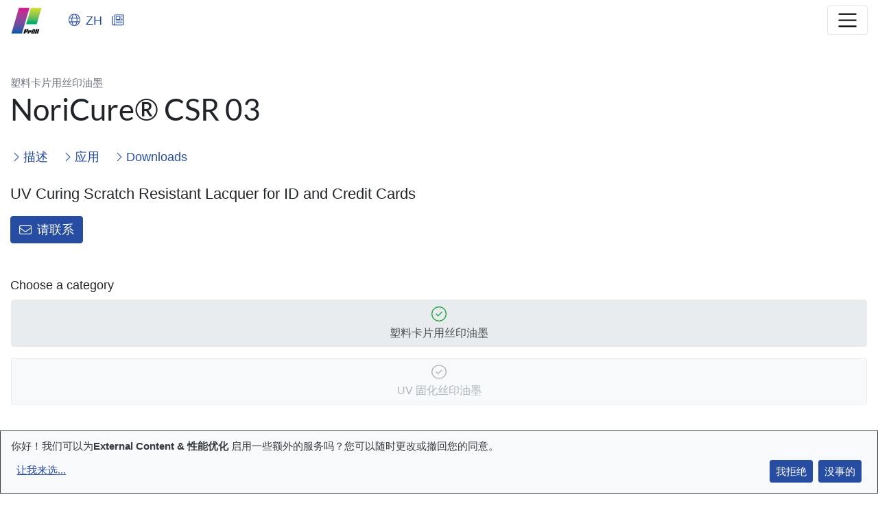

--- FILE ---
content_type: text/html;charset=UTF-8
request_url: https://www.proell.cn/zh/product/noricure-r-csr-03.html
body_size: 34641
content:
<!DOCTYPE html><html lang="zh">
<!--
This website is powered by Neos, the Open Source Content Application Platform licensed under the GNU/GPL.
Neos is based on Flow, a powerful PHP application framework licensed under the MIT license.

More information and contribution opportunities at https://www.neos.io
-->
<head><meta charset="UTF-8" /><link rel="stylesheet" href="https://www.proell.cn/_Resources/Static/Packages/Proell.Site/App.css?bust=09ec2be0" /><script src="https://www.proell.cn/_Resources/Static/Packages/Proell.Site/ErrorMonitoring.js?bust=35b0ea36" async></script><title>NoriCure® CSR 03 | Proell Ink Trading Shanghai Co., Ltd</title><meta name="robots" content="index,follow" /><link rel="canonical" href="https://www.proell.cn/zh/product/noricure-r-csr-03.html" /><link rel="alternate" hreflang="x-default" href="https://www.proell.de/de/produkt/noricure-r-csr-03.html" /><link rel="alternate" hreflang="de" href="https://www.proell.de/de/produkt/noricure-r-csr-03.html" /><link rel="alternate" hreflang="en" href="https://www.proell-inks.com/en/product/noricure-r-csr-03.html" /><link rel="alternate" hreflang="en-US" href="https://www.proell.us/en-us/product/noricure-r-csr-03.html" /><link rel="alternate" hreflang="es" href="https://www.proell.es/es/productos-1/noricure-r-csr-03.html" /><link rel="alternate" hreflang="fr" href="https://www.proell.fr/fr/produit/noricure-r-csr-03.html" /><link rel="alternate" hreflang="it" href="https://www.proell.it/it/prodotti-1/noricure-r-csr-03.html" /><link rel="alternate" hreflang="zh" href="https://www.proell.cn/zh/product/noricure-r-csr-03.html" /><meta property="og:type" content="website" /><meta property="og:title" content="NoriCure® CSR 03" /><meta property="og:site_name" content="Proell Ink Trading Shanghai Co., Ltd" /><meta property="og:locale" content="zh" /><meta property="og:url" content="https://www.proell.cn/zh/product/noricure-r-csr-03.html" /><script type="application/ld+json">{"@context":"http:\/\/schema.org\/","@type":"BreadcrumbList","itemListElement":[{"@type":"ListItem","position":1,"name":"\u9996\u9875 [\u9996\u9801]","item":"https:\/\/www.proell.cn\/zh"},{"@type":"ListItem","position":2,"name":"\u7269\u4ea7 [\u7269\u7522]","item":"https:\/\/www.proell.cn\/zh\/product\/aquacell-r-sg.html"},{"@type":"ListItem","position":3,"name":"NoriCure\u00ae CSR 03","item":"https:\/\/www.proell.cn\/zh\/product\/noricure-r-csr-03.html"}]}</script><meta name="viewport" id="viewport" content="width=device-width, initial-scale=1, shrink-to-fit=no" /><link rel="icon" sizes="32x32" href="https://www.proell.cn/_Resources/Static/Packages/Proell.Site/Images/Logo/Icon/Ltd/favicon-32x32.png?bust=8493ae68" type="image/png" /><link rel="apple-touch-icon" sizes="180x180" href="https://www.proell.cn/_Resources/Static/Packages/Proell.Site/Images/Logo/Icon/Ltd/apple-touch-icon-180x180.png?bust=5ee36010" /><script data-domain="proell.cn" src="https://plausible.io/js/plausible.outbound-links.js" defer></script><script>window.plausible=window.plausible||function(){(window.plausible.q=window.plausible.q||[]).push(arguments)}</script><script src="https://www.proell.cn/_Resources/Static/Packages/Carbon.Plausible/Data.js?bust=7d0eade0" defer></script></head><body class><noscript><div class="alert alert-warning m-0 rounded-0" role="alert"><i class="fas fa-exclamation-triangle"></i> <strong>JavaScript is disabled in your browser</strong><br>
        				To ensure the functionality of this site, JavaScript must be activated.
				</div></noscript><!--[if lt IE 9]><div class="alert alert-info m-0 rounded-0" role="alert"><i class="fas fa-exclamation-triangle"></i> <strong>Your browser is not up-to-date</strong><br>
    					Please use a newer browser to view our website.
				</div><![endif]--><header class="page-header bg-white"><div class="container container-xxl page-header-container d-none d-lg-block"><div class="row"><a href="/zh" class="logo"><img src="https://www.proell.cn/_Resources/Static/Packages/Proell.Site/Images/Logo/Claim/proell-logo-claim-cn.png?bust=22a33105" alt class="d-none d-xl-block" height="120" /><img src="https://www.proell.cn/_Resources/Static/Packages/Proell.Site/Images/Logo/Org/proell-logo-org-ltd.png?bust=f00b634e" alt class="d-xl-none" height="130" /></a><div class="col-4"></div><div class="col-8 pt-3"><div class="float-right"><button class="btn btn-link" data-toggle="modal" data-target="#worldwide"><i class="fal fa-globe mr-2"></i>中文</button><a href="/zh/news.html" class="btn btn-link pl-0"><i class="fal fa-newspaper"></i><span class="pl-2 hide-on-search-focus">新闻 [新聞]</span></a><form class="search-form d-inline-block" action="/zh/search.html"><div class="input-group"><input type="text" class="search-input-typeahead search-input-header form-control form-control-sm" /><input class="search-input search-input-header form-control form-control-sm" name="search" type="search" placeholder="需要帮助吗?" aria-label="寻 [尋]" data-autocomplete-source="https://www.proell.cn/flowpack/searchplugin?contextNodeIdentifier=5971556d-2d3b-48b4-a384-dd176ebc0c74&amp;dimensionCombination=%7B%22language%22%3A%5B%22zh%22%5D%7D" /><div class="input-group-append"><button class="btn btn-secondary btn-sm" type="submit"><i class="far fa-search"></i> <span class="pl-2 ">寻 [尋]</span></button></div></div></form></div></div></div></div><div class="container container-xxl"><nav class="navbar navbar-expand-lg navbar-light py-2 px-0"><a href="/zh"><img src="https://www.proell.cn/_Resources/Static/Packages/Proell.Site/Images/Logo/Small/proell-logo-small-en.png?bust=fec427c8" alt class="navbar-brand d-inline-block d-lg-none" height="50" /></a><div class="d-block d-lg-none mr-auto"><button type="button" class="btn btn-link" data-toggle="modal" data-target="#worldwide"><i class="fal fa-globe mr-2"></i>ZH</button><a href="/zh/news.html" class="btn btn-link pl-0"><i class="fal fa-newspaper"></i><span class="pl-2 d-none d-sm-inline">新闻 [新聞]</span></a></div><button class="navbar-toggler" type="button" data-toggle="collapse" data-target="#navbarSupportedContent" aria-controls="navbarSupportedContent" aria-expanded="false" aria-label="Toggle navigation"><span class="navbar-toggler-icon"></span></button><div class="collapse navbar-collapse" id="navbarSupportedContent"><ul class="navbar-nav ml-auto mt-4 mt-lg-0"><li class="nav-item normal dropdown"><a id="navbarDropdown1" role="button" class="nav-link dropdown-toggle" href="#" data-toggle="dropdown" aria-expanded="false" aria-haspopup="true"><span>产品</span><i class="fal fa-angle-down"></i><i class="fal fa-angle-up"></i></a><div class="dropdown-menu dropdown-menu-snap-right dropdown-menu-multicolumn-2" aria-labelledby="navbarDropdown1"><div class="row"><div class="col-md-6 my-3"><a href="/zh/products/ink-systems-and-lacquers.html" class="dropdown-item"><strong>宝龙产品范围</strong></a><div class="dropdown-divider"></div><a class="dropdown-item normal" href="/zh/products/ink-systems-and-lacquers/imd-fim-technology.html" title="IMD/FIM 技术"> IMD/FIM 技术</a><a class="dropdown-item normal" href="/zh/products/ink-systems-and-lacquers/dual-cure-lacquers-protective-lacquers-screen-printing-lacquers.html" title="双固化光油/保护性光油/丝印光油"> 双固化光油/保护性光油/丝印光油</a><a class="dropdown-item normal" href="/zh/products/ink-systems-and-lacquers/screen-printing-inks-matt-lacquers-for-instrument-dials.html" title=" 仪表盘用丝印油墨">  仪表盘用丝印油墨</a><a class="dropdown-item normal" href="/zh/products/ink-systems-and-lacquers/screen-printing-systems-for-plastic-cards.html" title="塑料卡片用丝印油墨"> 塑料卡片用丝印油墨</a><a class="dropdown-item normal" href="/zh/products/ink-systems-and-lacquers/screen-printing-systems-for-glass.html" title="用于塑料卡片的丝印体系"> 用于塑料卡片的丝印体系</a><a class="dropdown-item normal" href="/zh/products/ink-systems-and-lacquers/screen-printing-inks.html" title="丝印油墨"> 丝印油墨</a><a class="dropdown-item normal" href="/zh/products/ink-systems-and-lacquers/mirror-effect-pigment-inks.html" title=" 镜面油墨-彩虹油墨-效果油墨">  镜面油墨-彩虹油墨-效果油墨</a><a class="dropdown-item normal" href="/zh/products/ink-systems-and-lacquers/pad-printing-inks.html" title="移印油墨"> 移印油墨</a></div><div class="col-md-6 my-3"><a href="/zh/products/emulsions.html" class="dropdown-item"><strong>Emulsions</strong></a><div class="dropdown-divider"></div><a href="/zh/products/color-matching.html" class="dropdown-item"><strong>配色</strong></a><div class="dropdown-divider"></div></div></div></div></li><li class="nav-item normal"><a class="nav-link " href="/zh/application.html"><span>按应用分油墨体系</span></a></li><li class="nav-item normal"><a class="nav-link " href="/zh/downloads.html"><span>下載</span></a></li><li class="nav-item normal dropdown"><a id="navbarDropdown4" role="button" class="nav-link dropdown-toggle" href="#" data-toggle="dropdown" aria-expanded="false" aria-haspopup="true"><span>关于我们</span><i class="fal fa-angle-down"></i><i class="fal fa-angle-up"></i></a><div class="dropdown-menu dropdown-menu-snap-right" aria-labelledby="navbarDropdown4"><div class="my-3"><a class="dropdown-item normal" href="/zh/proell/company.html" title="公司"> 公司</a><a class="dropdown-item normal" href="/zh/proell/quality.html" title="质量"> 质量</a><a class="dropdown-item normal" href="/zh/proell/events.html" title="会议和专家会议"> 会议和专家会议</a><div class="dropdown-divider"></div><div class="dropdown-header">研究与开发</div><a class="dropdown-item normal" href="/zh/proell/research-and-development.html" title="研究与开发"> 研究与开发</a><a class="dropdown-item normal" href="/zh/proell/contact-r-d.html" title="联络人"><i class="fa-fw fal fa-envelope" data-fa-transform="shrink-2 left-2"></i> 联络人</a><div class="dropdown-divider"></div><div class="dropdown-header">销售和分销:</div><a class="dropdown-item normal" href="/zh/proell/sales.html" title="销售联系人"><i class="fa-fw fal fa-envelope" data-fa-transform="shrink-2 left-2"></i> 销售联系人</a><a class="dropdown-item normal" href="/zh/proell/contact.html" title="接触"><i class="fa-fw fal fa-envelope" data-fa-transform="shrink-2 left-2"></i> 接触</a></div></div></li></ul><div class="d-block d-lg-none"><form class="my-4 my-lg-0" action="/zh/search.html"><div class="input-group"><input type="text" class="search-input-typeahead search-input-header form-control" /><input class="search-input search-input-header form-control search-input-mobile" name="search" type="search" placeholder="需要帮助吗?" aria-label="寻 [尋]" data-autocomplete-source="https://www.proell.cn/flowpack/searchplugin?contextNodeIdentifier=5971556d-2d3b-48b4-a384-dd176ebc0c74&amp;dimensionCombination=%7B%22language%22%3A%5B%22zh%22%5D%7D" /><div class="input-group-append"><button class="btn btn-secondary" type="submit"><i class="far fa-search"></i> <span class="pl-2 hide-on-search-focus">寻 [尋]</span></button></div></div></form></div></div></nav></div></header><section class="page-content" id="main"><section class="section-padding-default-top bg-white"><div class="container"><div class="row"><div class="col-lg-8"><small class="text-muted text-uppercase font-weight-light category-based category-186108d6-1ab6-4ada-a128-9a15a733cb3f">塑料卡片用丝印油墨</small><small class="text-muted text-uppercase font-weight-light category-based category-e36d50b4-42a6-4d42-a62f-b6fa8420b9d8 d-none">UV 固化丝印油墨</small><h1>NoriCure® CSR 03</h1><ul class="section-navigation my-3"><li><a class="scrollto" href="#info"><i class="fal fa-angle-right"></i> 描述</a></li><li><a class="scrollto" href="#application"><i class="fal fa-angle-right"></i> 应用</a></li><li><a class="scrollto" href="#download"><i class="fal fa-angle-right"></i> Downloads</a></li></ul><div class="mb-5"><p class="lead mb-3">UV Curing Scratch Resistant Lacquer for ID and Credit Cards</p><a class="btn btn-primary btn-icon-left" href="/zh/proell/contact.html"><i class="fal fa-envelope"></i>请联系</a></div><div class="category-selector"><div class="category-selector-heading">Choose a category</div><ul><li><button class="active category-select" disabled data-category="category-186108d6-1ab6-4ada-a128-9a15a733cb3f"><i class="fal fa-check-circle d-block mx-auto mt-1 mb-2" data-fa-transform="grow-6"></i>塑料卡片用丝印油墨</button></li><li><button class="category-select" data-category="category-e36d50b4-42a6-4d42-a62f-b6fa8420b9d8"><i class="fal fa-check-circle d-block mx-auto mt-1 mb-2" data-fa-transform="grow-6"></i>UV 固化丝印油墨</button></li></ul></div></div><div class="col-lg-4"><div class="neos-contentcollection"><img class="img-fluid mx-auto d-block lazyload blur-up" title height width tagname="img" selfclosingtag data-src="https://cdn.proell-inks.com/c/d/c/8/cdc8f570622cda9dbf7eba4040d4b23279f04bf7/NoriCure-CSR-03-400x400.jpg" src="[data-uri]" data-srcset data-sizes data-action data-zoom-src alt></div></div></div></div></section><section class="category-based application-based category-186108d6-1ab6-4ada-a128-9a15a733cb3f bg-white clearfix"><nav aria-label="breadcrumb" class="container"><ol class="breadcrumb"><li class="breadcrumb-item"><a href="/zh" title="首页 [首頁]">首页 [首頁]</a></li><li class="breadcrumb-item"><a href="/zh/products.html" title="产品">产品</a></li><li class="breadcrumb-item"><a href="/zh/products/ink-systems-and-lacquers.html" title="宝龙产品范围">宝龙产品范围</a></li><li class="breadcrumb-item"><a href="/zh/products/ink-systems-and-lacquers/screen-printing-systems-for-plastic-cards.html" title="塑料卡片用丝印油墨">塑料卡片用丝印油墨</a></li><li class="breadcrumb-item active" aria-current="page" title="NoriCure® CSR 03">NoriCure® CSR 03</li></ol></nav></section><section class="category-based application-based category-e36d50b4-42a6-4d42-a62f-b6fa8420b9d8 d-none bg-white clearfix"><nav aria-label="breadcrumb" class="container"><ol class="breadcrumb"><li class="breadcrumb-item"><a href="/zh" title="首页 [首頁]">首页 [首頁]</a></li><li class="breadcrumb-item"><a href="/zh/products.html" title="产品">产品</a></li><li class="breadcrumb-item"><a href="/zh/products/ink-systems-and-lacquers.html" title="宝龙产品范围">宝龙产品范围</a></li><li class="breadcrumb-item"><a href="/zh/products/ink-systems-and-lacquers/screen-printing-inks.html" title="丝印油墨">丝印油墨</a></li><li class="breadcrumb-item"><a href="/zh/products/ink-systems-and-lacquers/screen-printing-inks/uv-curing.html" title="UV 固化丝印油墨">UV 固化丝印油墨</a></li><li class="breadcrumb-item active" aria-current="page" title="NoriCure® CSR 03">NoriCure® CSR 03</li></ol></nav></section><section class="application-based application-66794f31-91be-4775-9c2a-e22281229c56 d-none bg-white clearfix"><nav aria-label="breadcrumb" class="container"><ol class="breadcrumb"><li class="breadcrumb-item"><a href="/zh" title="首页 [首頁]">首页 [首頁]</a></li><li class="breadcrumb-item"><a href="/zh/application.html" title="按应用分油墨体系">按应用分油墨体系</a></li><li class="breadcrumb-item"><a href="/zh/application/plastic-cards-id-cards.html" title="塑料卡片/ ID 卡片">塑料卡片/ ID 卡片</a></li><li class="breadcrumb-item active" aria-current="page" title="NoriCure® CSR 03">NoriCure® CSR 03</li></ol></nav></section><section class="bg-white"><section id="info" class="section-padding-default bg-light"><div class="container"><div class="row"><div class="col-lg-6"><div class="neos-contentcollection"><p><strong>Area of Application</strong></p><p>NoriCure® CSR 03 is suitable for PC Overlay films, coated PET films, diverse PVC substrates as well as for overprinting the ink systems NoriCure® CCI and NoriCard.</p><p><strong>Characteristics</strong></p><p>NoriCure® CSR 03 shows</p><ul><li>excellent scratch and abrasion resistance</li><li>excellent chemical resistance</li><li>easy processability (press-ready formulation)</li><li>unlimited screen open time</li><li>high gloss</li></ul></div></div><div class="col-lg-6 pt-5 pt-lg-0"><p class="mb-0 mt-3"><em>Further information can be found in our technical data sheets in the <a href="#download"class="scrollto">Downloads</a> section</em></p></div></div></div></section><section id="application" class="section-padding-default bg-white"><div class="px-3 mw-xxl"><div class="section-heading h2">应用<small class="text-muted font-weight-light pl-sm-2">NoriCure® CSR 03</small></div><ul class="list-tile"><li><a href="/zh/application/plastic-cards-id-cards.html"><div class="tile lazyload" data-bg="https://cdn.proell-inks.com/e/c/2/6/ec26f92efe83cd0e81d5aeec3f284e8e81485002/Proell_Website-Header-Screen-Inks-Cards-400x300.jpg"><div class="tile-body"><div class="tile-title" title="塑料卡片/ ID 卡片">塑料卡片/ ID 卡片</div><div class="tile-subtitle"></div></div></div></a></li></ul></div></section><section id="download" class="section-padding-default bg-light"><div class="container"><div class="row"><div class="col-lg-6"><div class="h2 pt-5 pt-lg-0">下载</div><ul class="download-list fa-ul"><li><span class="fa-li"><i class="fal fa-file-pdf" data-fa-transform="grow-10"></i></span><a href="https://cdn.proell-inks.com/0/6/1/3/06131775c64ad2ee6ae808d56ee9aa94f936a76e/NoriCure-CSR-03-UV-curing-scratch-resistant-lacquer-for-plastic-cards-3-2021.pdf" target="_blank">Technical Information NoriCure® CSR 03 - UV-curing-scratch-resistant-lacquer-for-plastic-cards-3-2021</a><div><small class="bg-dark text-light font-weight-light p-1">158 KB</small></div></li></ul></div><div class="col-lg-6"><div class="category-based category-186108d6-1ab6-4ada-a128-9a15a733cb3f"><div class="h2 pt-5 pt-lg-0">一般下载<small class="text-muted font-weight-light d-block">塑料卡片用丝印油墨</small></div><ul class="download-list fa-ul"><li><span class="fa-li"><i class="fal fa-file-pdf" data-fa-transform="grow-10"></i></span><a href="https://cdn.proell-inks.com/4/9/a/d/49ad20c19ffd9c8120a95d4bc9eec98e3e678b2d/Proell-Screen-Printing-Inks-for-laminated-Plastic-Cards-12-2024.pdf" target="_blank">Proell-Screen-Printing-Inks-for-laminated-Plastic-Cards-11-2024</a><div><small class="bg-dark text-light font-weight-light p-1">2 MB</small></div></li><li><span class="fa-li"><i class="fal fa-file-pdf" data-fa-transform="grow-10"></i></span><a href="https://cdn.proell-inks.com/a/f/f/1/aff11c2c0daec64f10458c371c3ead9d9acc68c7/Proell-NoriCure-NoriCard-Booklet-Screen-Inks-Cards-11-2024.pdf" target="_blank">Proell-NoriCure-NoriCard-Booklet-Screen-Inks-for-Plastic-Cards</a><div><small class="bg-dark text-light font-weight-light p-1">1 MB</small></div></li><li><span class="fa-li"><i class="fal fa-file-pdf" data-fa-transform="grow-10"></i></span><a href="https://cdn.proell-inks.com/4/5/a/5/45a58d36f7ca76f2ca5299e86cc1e8738f8f3fc3/Proell-NoriCure%20CCI%20-10.2019.pdf" target="_blank">NoriCure CCI Flyer</a><div><small class="bg-dark text-light font-weight-light p-1">519 KB</small></div></li><li><span class="fa-li"><i class="fal fa-file-pdf" data-fa-transform="grow-10"></i></span><a href="https://cdn.proell-inks.com/6/c/4/d/6c4d8fa56e80208744e03cd0338ea0cfd580a2b7/Proell-NoriCard%20LSI-10.2019.pdf" target="_blank">Flyer NoriCard LSI</a><div><small class="bg-dark text-light font-weight-light p-1">537 KB</small></div></li><li><span class="fa-li"><i class="fal fa-file-pdf" data-fa-transform="grow-10"></i></span><a href="https://cdn.proell-inks.com/9/3/1/e/931e054638b4e865a3d31aa3e7468853041aaad2/General-Information-on-Screen-Printing-Inks-9-2019.pdf" target="_blank">General Information on Screen Printing Inks - 09/2019</a><div><small class="bg-dark text-light font-weight-light p-1">64 KB</small></div></li><li><span class="fa-li"><i class="fal fa-file-pdf" data-fa-transform="grow-10"></i></span><a href="https://cdn.proell-inks.com/4/6/5/b/465bbc6c98a209f8f1479f518d2b9fc0402644dd/Form%20for%20technical%20inquiries%20chin.pdf" target="_blank">Chin Form for technical inquiries</a><div><small class="bg-dark text-light font-weight-light p-1">1 MB</small></div></li><li><span class="fa-li"><i class="fal fa-file-pdf" data-fa-transform="grow-10"></i></span><a href="https://cdn.proell-inks.com/f/e/c/1/fec1cdb1c3c1422aa61f37c4fd700dc52208e910/NoriCure-CCI-Laminatable-UV-screen-printing-ink-for-card-decoration-9-2019.pdf" target="_blank">Technical Information NoriCure CCI - 09/2019</a><div><small class="bg-dark text-light font-weight-light p-1">86 KB</small></div></li></ul></div><div class="category-based category-e36d50b4-42a6-4d42-a62f-b6fa8420b9d8 d-none"><div class="h2 pt-5 pt-lg-0">一般下载<small class="text-muted font-weight-light d-block">UV 固化丝印油墨</small></div><ul class="download-list fa-ul"><li><span class="fa-li"><i class="fal fa-file-pdf" data-fa-transform="grow-10"></i></span><a href="https://cdn.proell-inks.com/1/a/b/4/1ab4684f4ee1411c57e73fdf970255ead6b56f45/Proell-NoriCure%20MPF%20formable%20UV%20screen%20printing%20ink-9-2021.pdf" target="_blank">Proell-Flyer NoriCure MPF formable UV screen printing ink-9-2021</a><div><small class="bg-dark text-light font-weight-light p-1">753 KB</small></div></li><li><span class="fa-li"><i class="fal fa-file-pdf" data-fa-transform="grow-10"></i></span><a href="https://cdn.proell-inks.com/9/3/1/e/931e054638b4e865a3d31aa3e7468853041aaad2/General-Information-on-Screen-Printing-Inks-9-2019.pdf" target="_blank">General Information on Screen Printing Inks - 09/2019</a><div><small class="bg-dark text-light font-weight-light p-1">64 KB</small></div></li><li><span class="fa-li"><i class="fal fa-file-pdf" data-fa-transform="grow-10"></i></span><a href="https://cdn.proell-inks.com/4/6/5/b/465bbc6c98a209f8f1479f518d2b9fc0402644dd/Form%20for%20technical%20inquiries%20chin.pdf" target="_blank">Chin Form for technical inquiries</a><div><small class="bg-dark text-light font-weight-light p-1">1 MB</small></div></li></ul></div></div></div></div></section></section></section><footer class="page-footer section-padding-default bg-light border-top mt-5"><div class="container pb-5 pb-lg-0"><div class="row"><div class="col-sm-6 col-lg-3 py-3"><div class="h5 mb-4">公司</div><ul class="list-unstyled"><li><a href="/zh/proell/company.html">宝龙油墨贸易(上海) 有限公司</a></li><li><a href="/zh/proell/quality.html">质量</a></li><li><a href="/zh/proell/research-and-development.html">研究与开发</a></li><li><a href="/zh/proell/contact.html"> 联络</a></li></ul></div><div class="col-sm-6 col-lg-3 py-3"><div class="h5 mb-4">法律</div><ul class="list-unstyled"><li><a href="/zh/info/imprint.html">版本说明</a></li><li><a href="/zh/info/privacy.html">隐私声明</a></li><li><a href="/zh/info/information-security-1.html">Information Security</a></li><li><a href="https://www.proell-inks.com/en" target="_blank">Pröll GmbH - English</a></li><li><a href="https://www.proell.de/" target="_blank">Pröll GmbH - Deutsch</a></li><li><a href="https://www.proell.fr/fr" target="_blank">Pröll GmbH - Français</a></li><li><a href="https://www.proell.es/es" target="_blank">Pröll GmbH - Español</a></li><li><a href="https://www.proell.it/it" target="_blank">Pröll GmbH - Italiano</a></li><li><a href="https://www.proell.us/en-us" target="_blank">Proell, Inc. - United States</a></li><li><a href="/cn" target="_blank">Proell Ink Trading Shanghai Co., Ltd. - Chinese version</a></li></ul></div><div class="col-sm-6 col-lg-3 offset-lg-3 py-3"><button class="btn btn-secondary btn-block btn-icon-left" data-toggle="modal" data-target="#worldwide"><i class="fal fa-globe mr-2"></i>中文</button><button id="tms-consent_settings-button" class="btn btn-secondary btn-block d-none position-relative mt-3" onclick="return klaro.show();">Privacy settings</button></div></div><div class="py-5 text-black-50">&copy; 2026 Proell Ink Trading Shanghai Co., Ltd. · 宝龙油墨贸易（上海）有限公司 · Shanghai 201612 · PR China</div></div></footer><a href="#" class="back-to-top"><i class="fal fa-angle-up" data-fa-transform="grow-10"></i></a><div class="modal" tabindex="-1" role="dialog" id="worldwide" aria-labelledby="worldwideLabel" aria-hidden="true"><div class="modal-dialog modal-dialog-centered modal-lg" role="document"><div class="modal-content"><div class="modal-header"><h5 class="modal-title" id="worldwideLabel"><i class="fal fa-globe mr-2"></i>Proell Worldwide</h5><button type="button" class="close" data-dismiss="modal" aria-label="Close"><span aria-hidden="true">&times;</span></button></div><div class="modal-body"><ul class="nav-language list-unstyled mb-1"><li><div class="row"><div class="col-sm-3"><img src="https://www.proell.cn/_Resources/Static/Packages/Proell.Site/Images/Logo/Org/proell-logo-org-kg.png?bust=b10f2442" alt="Pröll GmbH" class="img-fluid" /></div><div class="col-sm-9"><div class="h6 mt-sm-2 mt-lg-4 mb-2">Pröll GmbH</div><ul class="nav-language-office"><li class="normal"><a href="https://www.proell.de/de/produkt/noricure-r-csr-03.html"><i class="fal fa-globe mr-2"></i>Deutsch</a></li><li class="normal"><a href="https://www.proell-inks.com/en/product/noricure-r-csr-03.html"><i class="fal fa-globe mr-2"></i>English</a></li><li class="normal"><a href="https://www.proell.es/es/productos-1/noricure-r-csr-03.html"><i class="fal fa-globe mr-2"></i>Español</a></li><li class="normal"><a href="https://www.proell.fr/fr/produit/noricure-r-csr-03.html"><i class="fal fa-globe mr-2"></i>Français</a></li><li class="normal"><a href="https://www.proell.it/it/prodotti-1/noricure-r-csr-03.html"><i class="fal fa-globe mr-2"></i>Italiano</a></li></ul></div></div></li><li><div class="row"><div class="col-sm-3"><img src="https://www.proell.cn/_Resources/Static/Packages/Proell.Site/Images/Logo/Org/proell-logo-org-inc.png?bust=59ef1234" alt="Proell, Inc." class="img-fluid" /></div><div class="col-sm-9"><div class="h6 mt-sm-2 mt-lg-4 mb-2">Proell, Inc.</div><ul class="nav-language-office"><li class="normal"><a href="https://www.proell.us/en-us/product/noricure-r-csr-03.html"><i class="fal fa-globe mr-2"></i>English (US)</a></li></ul></div></div></li><li><div class="row"><div class="col-sm-3"><img src="https://www.proell.cn/_Resources/Static/Packages/Proell.Site/Images/Logo/Org/proell-logo-org-ltd.png?bust=f00b634e" alt="Proell Ink Trading Shanghai Co., Ltd" class="img-fluid" /></div><div class="col-sm-9"><div class="h6 mt-sm-2 mt-lg-4 mb-2">Proell Ink Trading Shanghai Co., Ltd</div><ul class="nav-language-office"><li class="current"><a href="#" data-dismiss="modal"><i class="fal fa-globe mr-2"></i>中文</a></li></ul></div></div></li><li><div class="row"><div class="col-sm-3"><img src="https://www.proell.de/_Resources/Static/Packages/Proell.Site/Images/Logo/Org/proell-logo-org-gmbh.png" alt="Pröll Services GmbH" class="img-fluid" /></div><div class="col-sm-9"><div class="h6 mt-sm-2 mt-lg-4 mb-2">Pröll Services GmbH</div><ul class="nav-language-office"><li><a href="https://www.proell-services.de/"><i class="fal fa-home mr-2"></i>Deutsch</a></li><li><a href="https://www.proell-services.de/en"><i class="fal fa-home mr-2"></i>English</a></li></ul></div></div></li></ul></div><div class="modal-footer"><button type="button" class="btn btn-outline-primary" data-dismiss="modal">Close</button></div></div></div></div><div class="sticky-contact"><button type="button" data-toggle="collapse" data-target="#stickyContact" aria-expanded="false" aria-controls="stickyContact"><span class="d-none d-block">联系 <i class="fal fa-angle-up ml-3" data-fa-transform="grow-10 down-1"></i></span><span class="d-none">关闭 <i class="fal fa-times ml-3" data-fa-transform="grow-4"></i></span></button><div class="collapse" id="stickyContact"><div class="sticky-contact-body"><div class="sticky-contact-header text-truncate">Proell Ink Trading Shanghai Co., Ltd.</div><a href="tel:+862157748151" title="+86 21 57748151" class="btn btn-link btn-block text-left pl-0 m-0 text-truncate"><i class="fal fa-phone fa-fw"></i> +86 21 57748151</a><a href="javascript:linkTo_UnCryptMailto(&#039;uzraLbdaqxx:oz&#039;, -12)" title="info@proell.cn" class="btn btn-link btn-block text-left pl-0 m-0 text-truncate"><i class="fal fa-envelope fa-fw"></i> info@proell.cn</a></div><div class="sticky-contact-body-secondary"><div><div class="sticky-contact-header">联系人</div><a href="/zh/proell/sales.html" class="d-block py-1 text-truncate">销售联系人</a><a href="/zh/proell/contact-r-d.html" class="d-block py-1 text-truncate">联络人</a><hr /></div><div><a href="/zh/proell/contact.html" class="d-block py-1 text-truncate">接触</a></div></div></div></div><script data-src="https://challenges.cloudflare.com/turnstile/v0/api.js" data-cf-turnstile-api async defer></script><script src="https://www.proell.cn/_Resources/Static/Packages/Tms.Cloudflare.Turnstile/JavaScript/Turnstile.js?bust=bb9d042e" async defer></script><script src="https://www.proell.cn/_Resources/Static/Packages/Proell.Site/App.js?bust=d847a740"></script><script>window.klaroConfig = {"elementID":"klaro","htmlTexts":false,"embedded":false,"groupByPurpose":false,"storageMethod":"localStorage","cookieName":"klaro","cookieExpiresAfterDays":365,"privacyPolicy":"/zh/info/privacy.html","default":false,"mustConsent":false,"acceptAll":true,"hideDeclineAll":false,"translations":{"de":{"cloudflare":{"description":"Sch\u00fctzt uns vor Angreifern und hilft dabei unsere Inhalte weltweit schnell zu verteilen."},"googleAnalytics":{"description":"Erm\u00f6glicht uns eine anonymisierte Auswertung der Website Nutzung (z.B. Seitenaufrufe, Kan\u00e4le, Endger\u00e4te, Bildschirmaufl\u00f6sungen, etc.)"},"googleMaps":{"description":"Erlaube eingebettete Google Maps auf dieser Website"},"matomo":{"description":"Erm\u00f6glicht uns eine Auswertung der Website Nutzung (z.B. Seitenaufrufe, Kan\u00e4le, Endger\u00e4te, Bildschirmaufl\u00f6sungen, etc.)"},"youtube":{"description":"Erlaube eingebettete Youtube Videos auf dieser Website"},"consentNotice":{"learnMore":"Anpassen"},"decline":"Ablehnen","ok":"Alle Dienste akzeptieren","acceptSelected":"Auswahl speichern","purposes":{"performance":{"title":"Sicherheit und Performance","description":""},"functionality":{"title":"Funktionalit\u00e4t","description":""},"content":{"title":"Externe Inhalte","description":""},"analytics":{"title":"Webanalyse","description":""},"marketing":{"title":"Marketing","description":""}},"cloudflareTurnstile":{"description":"Cloudflare Turnstile ist eine Anti-Bot-L\u00f6sung, die die Privatsph\u00e4re der Benutzer sch\u00fctzt und Bot- oder b\u00f6swillige Angriffe auf unsere Website verhindert."},"sentry":{"description":"Fehler Monitoring und Dokumentation um Ihnen eine m\u00f6glichst fehlerfreie Nutzung unserer Website zu erm\u00f6glichen."},"vimeo":{"description":"Alle unsere Videos werden auf Vimeo gehostet. Um Vimeo-Videos auf unserer Website anzusehen, muss dies akzeptiert werden."},"issuu":{"description":"Einbindung und Darstellung eines digitalen Bl\u00e4tterkatalog."}},"en":{"cloudflare":{"description":"Protects us from attackers and helps to distribute our content quickly worldwide."},"googleAnalytics":{"description":"Allows us to analyse website usage anonymously (e.g. pageviews, channels, devices, screen resolutions, etc.)"},"googleMaps":{"description":"Allow embedded Google Maps on this site"},"matomo":{"description":"Allows us to analyse website usage (e.g. pageviews, channels, devices, screen resolutions, etc.)"},"youtube":{"description":"Allow embedded Youtube videos on this site"},"consentNotice":{"learnMore":"Customize"},"decline":"Decline","ok":"Accept all services","acceptSelected":"Accept selected","service":{"purpose":"Purpose","purposes":"Purposes"},"purposes":{"performance":{"title":"Security and Performance","description":""},"functionality":{"title":"Functionality","description":""},"content":{"title":"External Content","description":""},"analytics":{"title":"Analytics","description":""},"marketing":{"title":"Marketing","description":""}}},"zz":{"cloudflareTurnstile":{"description":"Cloudflare Turnstile is an anti-bot solution that protects user privacy and prevents bot or malicious attacks on our website."},"sentry":{"description":"Error monitoring and documentation to enable you to use our website as error-free as possible."},"cloudflare":{"description":"Protects us from attackers and helps to distribute our content quickly worldwide."},"rollbar":{"description":"Error monitoring and documentation to enable you to use our website as error-free as possible."},"consentNotice":{"learnMore":"Customize"},"decline":"Decline","ok":"Accept all services","acceptSelected":"Accept selected","service":{"purpose":"Purpose","purposes":"Purposes"},"purposes":{"performance":{"title":"Security and Performance","description":""},"functionality":{"title":"Functionality","description":""},"content":{"title":"External Content","description":""},"analytics":{"title":"Analytics","description":""},"marketing":{"title":"Marketing","description":""}},"vimeo":{"description":"All of our videos are hosted on Vimeo. To watch Vimeo videos on our website then this must be accepted."},"issuu":{"description":"Integration and presentation of a digital flip catalog."}}},"services":[{"name":"vimeo","default":false,"title":"Vimeo","purposes":["content"],"callback":function(consent, service) { toggleNoConsentPlaceholders(consent, service); },"position":0},{"name":"issuu","default":false,"title":"Issuu","purposes":["content"],"callback":function(consent, service) { toggleNoConsentPlaceholders(consent, service); },"position":0},{"name":"cloudflare","title":"Cloudflare","purposes":["performance"],"required":true,"position":40},{"name":"cloudflareTurnstile","title":"Cloudflare Turnstile","purposes":["performance"],"required":true,"position":220},{"name":"sentry","title":"Sentry","purposes":["performance"],"required":true,"position":310}]}</script><script defer src="https://www.proell.cn/_Resources/Static/Packages/Tms.Consent/JavaScript/NoConsentPlaceholder.js?bust=996489a0"></script><script defer src="https://www.proell.cn/_Resources/Static/Packages/Tms.Consent/JavaScript/main.bundle.js?bust=77569dac"></script><script src="https://www.proell.cn/_Resources/Static/Packages/Networkteam.Neos.MailObfuscator/Scripts/nwt.mailobfuscation.min.js?bust=a8608126"></script><script data-neos-node="/sites/proell-site/node-0d5ll7f36owei/node-v9i6dcgn4ib7h@live;language=zh" src="https://www.proell.cn/_Resources/Static/Packages/Neos.Neos/JavaScript/LastVisitedNode.js?bust=775acd7b" async></script></body></html>